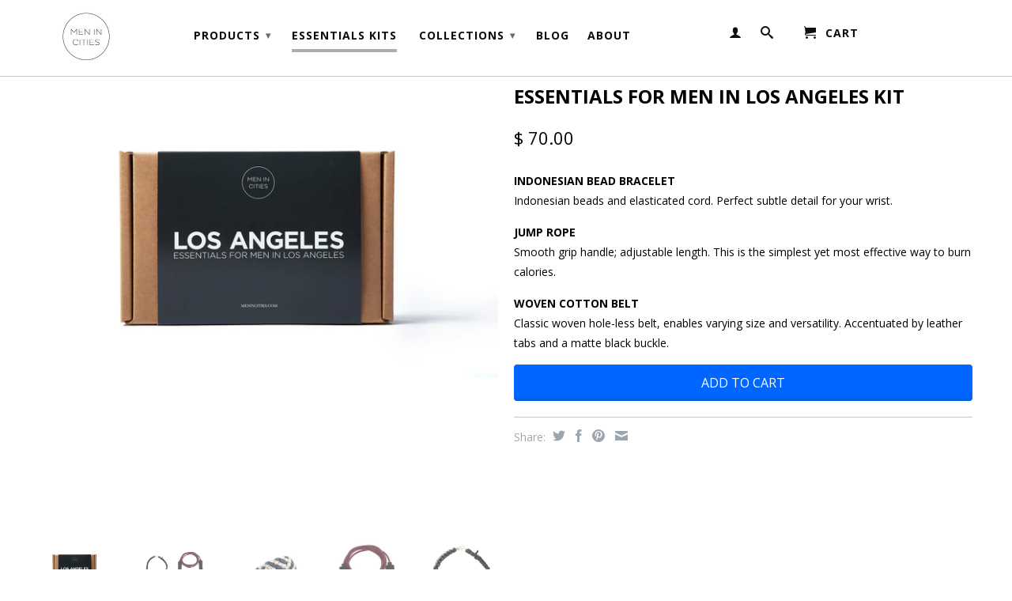

--- FILE ---
content_type: text/html; charset=utf-8
request_url: https://www.menincities.com/collections/essentials-kits/products/los-angeles-box-today-show
body_size: 16333
content:
<!DOCTYPE html>
<script>
  (function(i,s,o,g,r,a,m){i['GoogleAnalyticsObject']=r;i[r]=i[r]||function(){
  (i[r].q=i[r].q||[]).push(arguments)},i[r].l=1*new Date();a=s.createElement(o),
  m=s.getElementsByTagName(o)[0];a.async=1;a.src=g;m.parentNode.insertBefore(a,m)
  })(window,document,'script','//www.google-analytics.com/analytics.js','ga');

  ga('create', 'UA-61082835-1', 'auto');
  ga('send', 'pageview');

</script> 
<!--[if lt IE 7 ]><html class="ie ie6" lang="en"> <![endif]-->
<!--[if IE 7 ]><html class="ie ie7" lang="en"> <![endif]-->
<!--[if IE 8 ]><html class="ie ie8" lang="en"> <![endif]-->
<!--[if (gte IE 9)|!(IE)]><!--><html lang="en"> <!--<![endif]-->



  <head>
    <!-- Facebook Conversion Code for Shopify Sales -->
<script>(function() {
var _fbq = window._fbq || (window._fbq = []);
if (!_fbq.loaded) {
var fbds = document.createElement('script');
fbds.async = true;
fbds.src = '//connect.facebook.net/en_US/fbds.js';
var s = document.getElementsByTagName('script')[0];
s.parentNode.insertBefore(fbds, s);
_fbq.loaded = true;
}
})();
window._fbq = window._fbq || [];
window._fbq.push(['track', '6011559486899', {'value':'0.00','currency':'USD'}]);
</script>
<noscript><img height="1" width="1" alt="" style="display:none" src="https://www.facebook.com/tr?ev=6011559486899&amp;cd[value]=0.00&amp;cd[currency]=USD&amp;noscript=1" /></noscript>
    
    <script>(function() {
  var _fbq = window._fbq || (window._fbq = []);
  if (!_fbq.loaded) {
    var fbds = document.createElement('script');
    fbds.async = true;
    fbds.src = '//connect.facebook.net/en_US/fbds.js';
    var s = document.getElementsByTagName('script')[0];
    s.parentNode.insertBefore(fbds, s);
    _fbq.loaded = true;
  }
  _fbq.push(['addPixelId', '1412106779073329']);
})();
window._fbq = window._fbq || [];
window._fbq.push(['track', 'PixelInitialized', {}]);
</script>
<noscript><img height="1" width="1" alt="" style="display:none" src="https://www.facebook.com/tr?id=1412106779073329&amp;ev=NoScript" /></noscript>
    
     <!-- CRITEO -->
    <script type="text/javascript" src="//static.criteo.net/js/ld/ld.js" async="true"></script>
    <script type="text/javascript">
      var site_type = /Mobile|iP(hone|od|ad)|Android|BlackBerry|IEMobile/.test(navigator.userAgent) ? "m" : "d";
      window.criteo_q = window.criteo_q || [];
      window.criteo_q.push(
        { event: "setAccount", account: 19499},
        { event: "setSiteType", type: site_type});
    </script>
    
        <script type="text/javascript">
          window.criteo_q.push(
            { event: "viewItem", product: "los-angeles-box-today-show" }
          );
        </script>
      
 <!-- CRITEO END -->
    
    <meta charset="utf-8">
    <meta http-equiv="cleartype" content="on">
    <meta name="robots" content="index,follow">
      
    <title>
      
        ESSENTIALS FOR MEN IN LOS ANGELES KIT
        
        
        | Men In Cities
      
    </title>
        
    
      <meta name="description" content="INDONESIAN BEAD BRACELETIndonesian beads and elasticated cord. Perfect subtle detail for your wrist. JUMP ROPESmooth grip handle; adjustable length. This is the simplest yet most effective way to burn calories. WOVEN COTTON BELTClassic woven hole-less belt, enables varying size and versatility. Accentuated by leather t" />
    

    

<meta name="author" content="Men In Cities">
<meta property="og:url" content="https://www.menincities.com/products/los-angeles-box-today-show">
<meta property="og:site_name" content="Men In Cities">


  <meta property="og:type" content="product">
  <meta property="og:title" content="ESSENTIALS FOR MEN IN LOS ANGELES KIT">
  
  <meta property="og:image" content="http://www.menincities.com/cdn/shop/products/LA-Box_c06d48fc-114b-4a89-bab8-4ebd1ee6dc0f_grande.jpg?v=1571268396">
  <meta property="og:image:secure_url" content="https://www.menincities.com/cdn/shop/products/LA-Box_c06d48fc-114b-4a89-bab8-4ebd1ee6dc0f_grande.jpg?v=1571268396">
  
  <meta property="og:image" content="http://www.menincities.com/cdn/shop/products/LA-KIT-today-show_grande.jpg?v=1571268396">
  <meta property="og:image:secure_url" content="https://www.menincities.com/cdn/shop/products/LA-KIT-today-show_grande.jpg?v=1571268396">
  
  <meta property="og:image" content="http://www.menincities.com/cdn/shop/products/beige-blue-two-tone-belt_173c7dde-3577-4b99-8981-c69779ccb7fb_grande.jpg?v=1571268396">
  <meta property="og:image:secure_url" content="https://www.menincities.com/cdn/shop/products/beige-blue-two-tone-belt_173c7dde-3577-4b99-8981-c69779ccb7fb_grande.jpg?v=1571268396">
  
  <meta property="og:price:amount" content="70.00">
  <meta property="og:price:currency" content="USD">


  <meta property="og:description" content="INDONESIAN BEAD BRACELETIndonesian beads and elasticated cord. Perfect subtle detail for your wrist. JUMP ROPESmooth grip handle; adjustable length. This is the simplest yet most effective way to burn calories. WOVEN COTTON BELTClassic woven hole-less belt, enables varying size and versatility. Accentuated by leather t">





  <meta name="twitter:site" content="@shopify">


  <meta name="twitter:card" content="product">
  <meta name="twitter:title" content="ESSENTIALS FOR MEN IN LOS ANGELES KIT">
  <meta name="twitter:description" content="INDONESIAN BEAD BRACELETIndonesian beads and elasticated cord. Perfect subtle detail for your wrist.
JUMP ROPESmooth grip handle; adjustable length. This is the simplest yet most effective way to burn calories.
WOVEN COTTON BELTClassic woven hole-less belt, enables varying size and versatility. Accentuated by leather tabs and a matte black buckle.">
  <meta name="twitter:image" content="https://www.menincities.com/cdn/shop/products/LA-Box_c06d48fc-114b-4a89-bab8-4ebd1ee6dc0f_medium.jpg?v=1571268396">
  <meta name="twitter:image:width" content="240">
  <meta name="twitter:image:height" content="240">
  <meta name="twitter:label1" content="Price">
  <meta name="twitter:data1" content="$ 70.00 USD">
  
  <meta name="twitter:label2" content="Brand">
  <meta name="twitter:data2" content="menincities1">
  


    
      <link rel="prev" href="/collections/essentials-kits/products/essentials-for-men-in-cold-weather-kit">
    

    
      <link rel="prev" href="/collections/essentials-kits/products/new-york-box">
    

    <!-- Mobile Specific Metas -->
    <meta name="HandheldFriendly" content="True">
    <meta name="MobileOptimized" content="320">
    <meta name="viewport" content="width=device-width, initial-scale=1, maximum-scale=1"> 

    <!-- Stylesheets -->
    <link href="//www.menincities.com/cdn/shop/t/15/assets/styles.css?v=84808099585621787131687145049" rel="stylesheet" type="text/css" media="all" />
    <!--[if lte IE 9]>
      <link href="//www.menincities.com/cdn/shop/t/15/assets/ie.css?v=16370617434440559491403635559" rel="stylesheet" type="text/css" media="all" />
    <![endif]-->
    <!--[if lte IE 7]>
      //www.menincities.com/cdn/shop/t/15/assets/lte-ie7.js?v=163036231798125265921403635559
    <![endif]-->

    <!-- Icons -->
    <link rel="shortcut icon" type="image/x-icon" href="//www.menincities.com/cdn/shop/t/15/assets/favicon.png?v=50037295642521796951403635557">
    <link rel="canonical" href="https://www.menincities.com/products/los-angeles-box-today-show" />

    <!-- Custom Fonts -->
    <link href='//fonts.googleapis.com/css?family=.|Open+Sans:light,normal,bold|Open+Sans:light,normal,bold|Open+Sans:light,normal,bold|Open+Sans:light,normal,bold' rel='stylesheet' type='text/css'>
    
    

    <!-- jQuery and jQuery fallback -->
    <script src="//ajax.googleapis.com/ajax/libs/jquery/1.11.0/jquery.min.js"></script>
    <script>window.jQuery || document.write("<script src='//www.menincities.com/cdn/shop/t/15/assets/jquery.min.js?v=74721525869110791951403635558'>\x3C/script>")</script>
    <script src="//www.menincities.com/cdn/shop/t/15/assets/app.js?v=37434128563445869181427233724" type="text/javascript"></script>
    
    <script src="//www.menincities.com/cdn/shopifycloud/storefront/assets/themes_support/option_selection-b017cd28.js" type="text/javascript"></script>        
    <script>window.performance && window.performance.mark && window.performance.mark('shopify.content_for_header.start');</script><meta id="shopify-digital-wallet" name="shopify-digital-wallet" content="/3370097/digital_wallets/dialog">
<meta name="shopify-checkout-api-token" content="04b2fbcdae52a0276135559cfba65fe9">
<link rel="alternate" type="application/json+oembed" href="https://www.menincities.com/products/los-angeles-box-today-show.oembed">
<script async="async" src="/checkouts/internal/preloads.js?locale=en-US"></script>
<link rel="preconnect" href="https://shop.app" crossorigin="anonymous">
<script async="async" src="https://shop.app/checkouts/internal/preloads.js?locale=en-US&shop_id=3370097" crossorigin="anonymous"></script>
<script id="apple-pay-shop-capabilities" type="application/json">{"shopId":3370097,"countryCode":"US","currencyCode":"USD","merchantCapabilities":["supports3DS"],"merchantId":"gid:\/\/shopify\/Shop\/3370097","merchantName":"Men In Cities","requiredBillingContactFields":["postalAddress","email"],"requiredShippingContactFields":["postalAddress","email"],"shippingType":"shipping","supportedNetworks":["visa","masterCard","amex","discover","elo","jcb"],"total":{"type":"pending","label":"Men In Cities","amount":"1.00"},"shopifyPaymentsEnabled":true,"supportsSubscriptions":true}</script>
<script id="shopify-features" type="application/json">{"accessToken":"04b2fbcdae52a0276135559cfba65fe9","betas":["rich-media-storefront-analytics"],"domain":"www.menincities.com","predictiveSearch":true,"shopId":3370097,"locale":"en"}</script>
<script>var Shopify = Shopify || {};
Shopify.shop = "menincities1.myshopify.com";
Shopify.locale = "en";
Shopify.currency = {"active":"USD","rate":"1.0"};
Shopify.country = "US";
Shopify.theme = {"name":"Retina {Desktop}","id":8269893,"schema_name":null,"schema_version":null,"theme_store_id":null,"role":"main"};
Shopify.theme.handle = "null";
Shopify.theme.style = {"id":null,"handle":null};
Shopify.cdnHost = "www.menincities.com/cdn";
Shopify.routes = Shopify.routes || {};
Shopify.routes.root = "/";</script>
<script type="module">!function(o){(o.Shopify=o.Shopify||{}).modules=!0}(window);</script>
<script>!function(o){function n(){var o=[];function n(){o.push(Array.prototype.slice.apply(arguments))}return n.q=o,n}var t=o.Shopify=o.Shopify||{};t.loadFeatures=n(),t.autoloadFeatures=n()}(window);</script>
<script>
  window.ShopifyPay = window.ShopifyPay || {};
  window.ShopifyPay.apiHost = "shop.app\/pay";
  window.ShopifyPay.redirectState = null;
</script>
<script id="shop-js-analytics" type="application/json">{"pageType":"product"}</script>
<script defer="defer" async type="module" src="//www.menincities.com/cdn/shopifycloud/shop-js/modules/v2/client.init-shop-cart-sync_C5BV16lS.en.esm.js"></script>
<script defer="defer" async type="module" src="//www.menincities.com/cdn/shopifycloud/shop-js/modules/v2/chunk.common_CygWptCX.esm.js"></script>
<script type="module">
  await import("//www.menincities.com/cdn/shopifycloud/shop-js/modules/v2/client.init-shop-cart-sync_C5BV16lS.en.esm.js");
await import("//www.menincities.com/cdn/shopifycloud/shop-js/modules/v2/chunk.common_CygWptCX.esm.js");

  window.Shopify.SignInWithShop?.initShopCartSync?.({"fedCMEnabled":true,"windoidEnabled":true});

</script>
<script>
  window.Shopify = window.Shopify || {};
  if (!window.Shopify.featureAssets) window.Shopify.featureAssets = {};
  window.Shopify.featureAssets['shop-js'] = {"shop-cart-sync":["modules/v2/client.shop-cart-sync_ZFArdW7E.en.esm.js","modules/v2/chunk.common_CygWptCX.esm.js"],"init-fed-cm":["modules/v2/client.init-fed-cm_CmiC4vf6.en.esm.js","modules/v2/chunk.common_CygWptCX.esm.js"],"shop-cash-offers":["modules/v2/client.shop-cash-offers_DOA2yAJr.en.esm.js","modules/v2/chunk.common_CygWptCX.esm.js","modules/v2/chunk.modal_D71HUcav.esm.js"],"shop-button":["modules/v2/client.shop-button_tlx5R9nI.en.esm.js","modules/v2/chunk.common_CygWptCX.esm.js"],"shop-toast-manager":["modules/v2/client.shop-toast-manager_ClPi3nE9.en.esm.js","modules/v2/chunk.common_CygWptCX.esm.js"],"init-shop-cart-sync":["modules/v2/client.init-shop-cart-sync_C5BV16lS.en.esm.js","modules/v2/chunk.common_CygWptCX.esm.js"],"avatar":["modules/v2/client.avatar_BTnouDA3.en.esm.js"],"init-windoid":["modules/v2/client.init-windoid_sURxWdc1.en.esm.js","modules/v2/chunk.common_CygWptCX.esm.js"],"init-shop-email-lookup-coordinator":["modules/v2/client.init-shop-email-lookup-coordinator_B8hsDcYM.en.esm.js","modules/v2/chunk.common_CygWptCX.esm.js"],"pay-button":["modules/v2/client.pay-button_FdsNuTd3.en.esm.js","modules/v2/chunk.common_CygWptCX.esm.js"],"shop-login-button":["modules/v2/client.shop-login-button_C5VAVYt1.en.esm.js","modules/v2/chunk.common_CygWptCX.esm.js","modules/v2/chunk.modal_D71HUcav.esm.js"],"init-customer-accounts-sign-up":["modules/v2/client.init-customer-accounts-sign-up_CPSyQ0Tj.en.esm.js","modules/v2/client.shop-login-button_C5VAVYt1.en.esm.js","modules/v2/chunk.common_CygWptCX.esm.js","modules/v2/chunk.modal_D71HUcav.esm.js"],"init-shop-for-new-customer-accounts":["modules/v2/client.init-shop-for-new-customer-accounts_ChsxoAhi.en.esm.js","modules/v2/client.shop-login-button_C5VAVYt1.en.esm.js","modules/v2/chunk.common_CygWptCX.esm.js","modules/v2/chunk.modal_D71HUcav.esm.js"],"init-customer-accounts":["modules/v2/client.init-customer-accounts_DxDtT_ad.en.esm.js","modules/v2/client.shop-login-button_C5VAVYt1.en.esm.js","modules/v2/chunk.common_CygWptCX.esm.js","modules/v2/chunk.modal_D71HUcav.esm.js"],"shop-follow-button":["modules/v2/client.shop-follow-button_Cva4Ekp9.en.esm.js","modules/v2/chunk.common_CygWptCX.esm.js","modules/v2/chunk.modal_D71HUcav.esm.js"],"checkout-modal":["modules/v2/client.checkout-modal_BPM8l0SH.en.esm.js","modules/v2/chunk.common_CygWptCX.esm.js","modules/v2/chunk.modal_D71HUcav.esm.js"],"lead-capture":["modules/v2/client.lead-capture_Bi8yE_yS.en.esm.js","modules/v2/chunk.common_CygWptCX.esm.js","modules/v2/chunk.modal_D71HUcav.esm.js"],"shop-login":["modules/v2/client.shop-login_D6lNrXab.en.esm.js","modules/v2/chunk.common_CygWptCX.esm.js","modules/v2/chunk.modal_D71HUcav.esm.js"],"payment-terms":["modules/v2/client.payment-terms_CZxnsJam.en.esm.js","modules/v2/chunk.common_CygWptCX.esm.js","modules/v2/chunk.modal_D71HUcav.esm.js"]};
</script>
<script>(function() {
  var isLoaded = false;
  function asyncLoad() {
    if (isLoaded) return;
    isLoaded = true;
    var urls = ["https:\/\/s3.amazonaws.com\/product_tag\/1241_1540478128.js?shop=menincities1.myshopify.com"];
    for (var i = 0; i < urls.length; i++) {
      var s = document.createElement('script');
      s.type = 'text/javascript';
      s.async = true;
      s.src = urls[i];
      var x = document.getElementsByTagName('script')[0];
      x.parentNode.insertBefore(s, x);
    }
  };
  if(window.attachEvent) {
    window.attachEvent('onload', asyncLoad);
  } else {
    window.addEventListener('load', asyncLoad, false);
  }
})();</script>
<script id="__st">var __st={"a":3370097,"offset":-18000,"reqid":"102ceece-d9dd-4ba9-aa84-b42810ef5a3d-1768853931","pageurl":"www.menincities.com\/collections\/essentials-kits\/products\/los-angeles-box-today-show","u":"67bc65141f8d","p":"product","rtyp":"product","rid":386818564};</script>
<script>window.ShopifyPaypalV4VisibilityTracking = true;</script>
<script id="captcha-bootstrap">!function(){'use strict';const t='contact',e='account',n='new_comment',o=[[t,t],['blogs',n],['comments',n],[t,'customer']],c=[[e,'customer_login'],[e,'guest_login'],[e,'recover_customer_password'],[e,'create_customer']],r=t=>t.map((([t,e])=>`form[action*='/${t}']:not([data-nocaptcha='true']) input[name='form_type'][value='${e}']`)).join(','),a=t=>()=>t?[...document.querySelectorAll(t)].map((t=>t.form)):[];function s(){const t=[...o],e=r(t);return a(e)}const i='password',u='form_key',d=['recaptcha-v3-token','g-recaptcha-response','h-captcha-response',i],f=()=>{try{return window.sessionStorage}catch{return}},m='__shopify_v',_=t=>t.elements[u];function p(t,e,n=!1){try{const o=window.sessionStorage,c=JSON.parse(o.getItem(e)),{data:r}=function(t){const{data:e,action:n}=t;return t[m]||n?{data:e,action:n}:{data:t,action:n}}(c);for(const[e,n]of Object.entries(r))t.elements[e]&&(t.elements[e].value=n);n&&o.removeItem(e)}catch(o){console.error('form repopulation failed',{error:o})}}const l='form_type',E='cptcha';function T(t){t.dataset[E]=!0}const w=window,h=w.document,L='Shopify',v='ce_forms',y='captcha';let A=!1;((t,e)=>{const n=(g='f06e6c50-85a8-45c8-87d0-21a2b65856fe',I='https://cdn.shopify.com/shopifycloud/storefront-forms-hcaptcha/ce_storefront_forms_captcha_hcaptcha.v1.5.2.iife.js',D={infoText:'Protected by hCaptcha',privacyText:'Privacy',termsText:'Terms'},(t,e,n)=>{const o=w[L][v],c=o.bindForm;if(c)return c(t,g,e,D).then(n);var r;o.q.push([[t,g,e,D],n]),r=I,A||(h.body.append(Object.assign(h.createElement('script'),{id:'captcha-provider',async:!0,src:r})),A=!0)});var g,I,D;w[L]=w[L]||{},w[L][v]=w[L][v]||{},w[L][v].q=[],w[L][y]=w[L][y]||{},w[L][y].protect=function(t,e){n(t,void 0,e),T(t)},Object.freeze(w[L][y]),function(t,e,n,w,h,L){const[v,y,A,g]=function(t,e,n){const i=e?o:[],u=t?c:[],d=[...i,...u],f=r(d),m=r(i),_=r(d.filter((([t,e])=>n.includes(e))));return[a(f),a(m),a(_),s()]}(w,h,L),I=t=>{const e=t.target;return e instanceof HTMLFormElement?e:e&&e.form},D=t=>v().includes(t);t.addEventListener('submit',(t=>{const e=I(t);if(!e)return;const n=D(e)&&!e.dataset.hcaptchaBound&&!e.dataset.recaptchaBound,o=_(e),c=g().includes(e)&&(!o||!o.value);(n||c)&&t.preventDefault(),c&&!n&&(function(t){try{if(!f())return;!function(t){const e=f();if(!e)return;const n=_(t);if(!n)return;const o=n.value;o&&e.removeItem(o)}(t);const e=Array.from(Array(32),(()=>Math.random().toString(36)[2])).join('');!function(t,e){_(t)||t.append(Object.assign(document.createElement('input'),{type:'hidden',name:u})),t.elements[u].value=e}(t,e),function(t,e){const n=f();if(!n)return;const o=[...t.querySelectorAll(`input[type='${i}']`)].map((({name:t})=>t)),c=[...d,...o],r={};for(const[a,s]of new FormData(t).entries())c.includes(a)||(r[a]=s);n.setItem(e,JSON.stringify({[m]:1,action:t.action,data:r}))}(t,e)}catch(e){console.error('failed to persist form',e)}}(e),e.submit())}));const S=(t,e)=>{t&&!t.dataset[E]&&(n(t,e.some((e=>e===t))),T(t))};for(const o of['focusin','change'])t.addEventListener(o,(t=>{const e=I(t);D(e)&&S(e,y())}));const B=e.get('form_key'),M=e.get(l),P=B&&M;t.addEventListener('DOMContentLoaded',(()=>{const t=y();if(P)for(const e of t)e.elements[l].value===M&&p(e,B);[...new Set([...A(),...v().filter((t=>'true'===t.dataset.shopifyCaptcha))])].forEach((e=>S(e,t)))}))}(h,new URLSearchParams(w.location.search),n,t,e,['guest_login'])})(!0,!0)}();</script>
<script integrity="sha256-4kQ18oKyAcykRKYeNunJcIwy7WH5gtpwJnB7kiuLZ1E=" data-source-attribution="shopify.loadfeatures" defer="defer" src="//www.menincities.com/cdn/shopifycloud/storefront/assets/storefront/load_feature-a0a9edcb.js" crossorigin="anonymous"></script>
<script crossorigin="anonymous" defer="defer" src="//www.menincities.com/cdn/shopifycloud/storefront/assets/shopify_pay/storefront-65b4c6d7.js?v=20250812"></script>
<script data-source-attribution="shopify.dynamic_checkout.dynamic.init">var Shopify=Shopify||{};Shopify.PaymentButton=Shopify.PaymentButton||{isStorefrontPortableWallets:!0,init:function(){window.Shopify.PaymentButton.init=function(){};var t=document.createElement("script");t.src="https://www.menincities.com/cdn/shopifycloud/portable-wallets/latest/portable-wallets.en.js",t.type="module",document.head.appendChild(t)}};
</script>
<script data-source-attribution="shopify.dynamic_checkout.buyer_consent">
  function portableWalletsHideBuyerConsent(e){var t=document.getElementById("shopify-buyer-consent"),n=document.getElementById("shopify-subscription-policy-button");t&&n&&(t.classList.add("hidden"),t.setAttribute("aria-hidden","true"),n.removeEventListener("click",e))}function portableWalletsShowBuyerConsent(e){var t=document.getElementById("shopify-buyer-consent"),n=document.getElementById("shopify-subscription-policy-button");t&&n&&(t.classList.remove("hidden"),t.removeAttribute("aria-hidden"),n.addEventListener("click",e))}window.Shopify?.PaymentButton&&(window.Shopify.PaymentButton.hideBuyerConsent=portableWalletsHideBuyerConsent,window.Shopify.PaymentButton.showBuyerConsent=portableWalletsShowBuyerConsent);
</script>
<script data-source-attribution="shopify.dynamic_checkout.cart.bootstrap">document.addEventListener("DOMContentLoaded",(function(){function t(){return document.querySelector("shopify-accelerated-checkout-cart, shopify-accelerated-checkout")}if(t())Shopify.PaymentButton.init();else{new MutationObserver((function(e,n){t()&&(Shopify.PaymentButton.init(),n.disconnect())})).observe(document.body,{childList:!0,subtree:!0})}}));
</script>
<link id="shopify-accelerated-checkout-styles" rel="stylesheet" media="screen" href="https://www.menincities.com/cdn/shopifycloud/portable-wallets/latest/accelerated-checkout-backwards-compat.css" crossorigin="anonymous">
<style id="shopify-accelerated-checkout-cart">
        #shopify-buyer-consent {
  margin-top: 1em;
  display: inline-block;
  width: 100%;
}

#shopify-buyer-consent.hidden {
  display: none;
}

#shopify-subscription-policy-button {
  background: none;
  border: none;
  padding: 0;
  text-decoration: underline;
  font-size: inherit;
  cursor: pointer;
}

#shopify-subscription-policy-button::before {
  box-shadow: none;
}

      </style>

<script>window.performance && window.performance.mark && window.performance.mark('shopify.content_for_header.end');</script>
  <link href="https://monorail-edge.shopifysvc.com" rel="dns-prefetch">
<script>(function(){if ("sendBeacon" in navigator && "performance" in window) {try {var session_token_from_headers = performance.getEntriesByType('navigation')[0].serverTiming.find(x => x.name == '_s').description;} catch {var session_token_from_headers = undefined;}var session_cookie_matches = document.cookie.match(/_shopify_s=([^;]*)/);var session_token_from_cookie = session_cookie_matches && session_cookie_matches.length === 2 ? session_cookie_matches[1] : "";var session_token = session_token_from_headers || session_token_from_cookie || "";function handle_abandonment_event(e) {var entries = performance.getEntries().filter(function(entry) {return /monorail-edge.shopifysvc.com/.test(entry.name);});if (!window.abandonment_tracked && entries.length === 0) {window.abandonment_tracked = true;var currentMs = Date.now();var navigation_start = performance.timing.navigationStart;var payload = {shop_id: 3370097,url: window.location.href,navigation_start,duration: currentMs - navigation_start,session_token,page_type: "product"};window.navigator.sendBeacon("https://monorail-edge.shopifysvc.com/v1/produce", JSON.stringify({schema_id: "online_store_buyer_site_abandonment/1.1",payload: payload,metadata: {event_created_at_ms: currentMs,event_sent_at_ms: currentMs}}));}}window.addEventListener('pagehide', handle_abandonment_event);}}());</script>
<script id="web-pixels-manager-setup">(function e(e,d,r,n,o){if(void 0===o&&(o={}),!Boolean(null===(a=null===(i=window.Shopify)||void 0===i?void 0:i.analytics)||void 0===a?void 0:a.replayQueue)){var i,a;window.Shopify=window.Shopify||{};var t=window.Shopify;t.analytics=t.analytics||{};var s=t.analytics;s.replayQueue=[],s.publish=function(e,d,r){return s.replayQueue.push([e,d,r]),!0};try{self.performance.mark("wpm:start")}catch(e){}var l=function(){var e={modern:/Edge?\/(1{2}[4-9]|1[2-9]\d|[2-9]\d{2}|\d{4,})\.\d+(\.\d+|)|Firefox\/(1{2}[4-9]|1[2-9]\d|[2-9]\d{2}|\d{4,})\.\d+(\.\d+|)|Chrom(ium|e)\/(9{2}|\d{3,})\.\d+(\.\d+|)|(Maci|X1{2}).+ Version\/(15\.\d+|(1[6-9]|[2-9]\d|\d{3,})\.\d+)([,.]\d+|)( \(\w+\)|)( Mobile\/\w+|) Safari\/|Chrome.+OPR\/(9{2}|\d{3,})\.\d+\.\d+|(CPU[ +]OS|iPhone[ +]OS|CPU[ +]iPhone|CPU IPhone OS|CPU iPad OS)[ +]+(15[._]\d+|(1[6-9]|[2-9]\d|\d{3,})[._]\d+)([._]\d+|)|Android:?[ /-](13[3-9]|1[4-9]\d|[2-9]\d{2}|\d{4,})(\.\d+|)(\.\d+|)|Android.+Firefox\/(13[5-9]|1[4-9]\d|[2-9]\d{2}|\d{4,})\.\d+(\.\d+|)|Android.+Chrom(ium|e)\/(13[3-9]|1[4-9]\d|[2-9]\d{2}|\d{4,})\.\d+(\.\d+|)|SamsungBrowser\/([2-9]\d|\d{3,})\.\d+/,legacy:/Edge?\/(1[6-9]|[2-9]\d|\d{3,})\.\d+(\.\d+|)|Firefox\/(5[4-9]|[6-9]\d|\d{3,})\.\d+(\.\d+|)|Chrom(ium|e)\/(5[1-9]|[6-9]\d|\d{3,})\.\d+(\.\d+|)([\d.]+$|.*Safari\/(?![\d.]+ Edge\/[\d.]+$))|(Maci|X1{2}).+ Version\/(10\.\d+|(1[1-9]|[2-9]\d|\d{3,})\.\d+)([,.]\d+|)( \(\w+\)|)( Mobile\/\w+|) Safari\/|Chrome.+OPR\/(3[89]|[4-9]\d|\d{3,})\.\d+\.\d+|(CPU[ +]OS|iPhone[ +]OS|CPU[ +]iPhone|CPU IPhone OS|CPU iPad OS)[ +]+(10[._]\d+|(1[1-9]|[2-9]\d|\d{3,})[._]\d+)([._]\d+|)|Android:?[ /-](13[3-9]|1[4-9]\d|[2-9]\d{2}|\d{4,})(\.\d+|)(\.\d+|)|Mobile Safari.+OPR\/([89]\d|\d{3,})\.\d+\.\d+|Android.+Firefox\/(13[5-9]|1[4-9]\d|[2-9]\d{2}|\d{4,})\.\d+(\.\d+|)|Android.+Chrom(ium|e)\/(13[3-9]|1[4-9]\d|[2-9]\d{2}|\d{4,})\.\d+(\.\d+|)|Android.+(UC? ?Browser|UCWEB|U3)[ /]?(15\.([5-9]|\d{2,})|(1[6-9]|[2-9]\d|\d{3,})\.\d+)\.\d+|SamsungBrowser\/(5\.\d+|([6-9]|\d{2,})\.\d+)|Android.+MQ{2}Browser\/(14(\.(9|\d{2,})|)|(1[5-9]|[2-9]\d|\d{3,})(\.\d+|))(\.\d+|)|K[Aa][Ii]OS\/(3\.\d+|([4-9]|\d{2,})\.\d+)(\.\d+|)/},d=e.modern,r=e.legacy,n=navigator.userAgent;return n.match(d)?"modern":n.match(r)?"legacy":"unknown"}(),u="modern"===l?"modern":"legacy",c=(null!=n?n:{modern:"",legacy:""})[u],f=function(e){return[e.baseUrl,"/wpm","/b",e.hashVersion,"modern"===e.buildTarget?"m":"l",".js"].join("")}({baseUrl:d,hashVersion:r,buildTarget:u}),m=function(e){var d=e.version,r=e.bundleTarget,n=e.surface,o=e.pageUrl,i=e.monorailEndpoint;return{emit:function(e){var a=e.status,t=e.errorMsg,s=(new Date).getTime(),l=JSON.stringify({metadata:{event_sent_at_ms:s},events:[{schema_id:"web_pixels_manager_load/3.1",payload:{version:d,bundle_target:r,page_url:o,status:a,surface:n,error_msg:t},metadata:{event_created_at_ms:s}}]});if(!i)return console&&console.warn&&console.warn("[Web Pixels Manager] No Monorail endpoint provided, skipping logging."),!1;try{return self.navigator.sendBeacon.bind(self.navigator)(i,l)}catch(e){}var u=new XMLHttpRequest;try{return u.open("POST",i,!0),u.setRequestHeader("Content-Type","text/plain"),u.send(l),!0}catch(e){return console&&console.warn&&console.warn("[Web Pixels Manager] Got an unhandled error while logging to Monorail."),!1}}}}({version:r,bundleTarget:l,surface:e.surface,pageUrl:self.location.href,monorailEndpoint:e.monorailEndpoint});try{o.browserTarget=l,function(e){var d=e.src,r=e.async,n=void 0===r||r,o=e.onload,i=e.onerror,a=e.sri,t=e.scriptDataAttributes,s=void 0===t?{}:t,l=document.createElement("script"),u=document.querySelector("head"),c=document.querySelector("body");if(l.async=n,l.src=d,a&&(l.integrity=a,l.crossOrigin="anonymous"),s)for(var f in s)if(Object.prototype.hasOwnProperty.call(s,f))try{l.dataset[f]=s[f]}catch(e){}if(o&&l.addEventListener("load",o),i&&l.addEventListener("error",i),u)u.appendChild(l);else{if(!c)throw new Error("Did not find a head or body element to append the script");c.appendChild(l)}}({src:f,async:!0,onload:function(){if(!function(){var e,d;return Boolean(null===(d=null===(e=window.Shopify)||void 0===e?void 0:e.analytics)||void 0===d?void 0:d.initialized)}()){var d=window.webPixelsManager.init(e)||void 0;if(d){var r=window.Shopify.analytics;r.replayQueue.forEach((function(e){var r=e[0],n=e[1],o=e[2];d.publishCustomEvent(r,n,o)})),r.replayQueue=[],r.publish=d.publishCustomEvent,r.visitor=d.visitor,r.initialized=!0}}},onerror:function(){return m.emit({status:"failed",errorMsg:"".concat(f," has failed to load")})},sri:function(e){var d=/^sha384-[A-Za-z0-9+/=]+$/;return"string"==typeof e&&d.test(e)}(c)?c:"",scriptDataAttributes:o}),m.emit({status:"loading"})}catch(e){m.emit({status:"failed",errorMsg:(null==e?void 0:e.message)||"Unknown error"})}}})({shopId: 3370097,storefrontBaseUrl: "https://www.menincities.com",extensionsBaseUrl: "https://extensions.shopifycdn.com/cdn/shopifycloud/web-pixels-manager",monorailEndpoint: "https://monorail-edge.shopifysvc.com/unstable/produce_batch",surface: "storefront-renderer",enabledBetaFlags: ["2dca8a86"],webPixelsConfigList: [{"id":"84082758","eventPayloadVersion":"v1","runtimeContext":"LAX","scriptVersion":"1","type":"CUSTOM","privacyPurposes":["ANALYTICS"],"name":"Google Analytics tag (migrated)"},{"id":"shopify-app-pixel","configuration":"{}","eventPayloadVersion":"v1","runtimeContext":"STRICT","scriptVersion":"0450","apiClientId":"shopify-pixel","type":"APP","privacyPurposes":["ANALYTICS","MARKETING"]},{"id":"shopify-custom-pixel","eventPayloadVersion":"v1","runtimeContext":"LAX","scriptVersion":"0450","apiClientId":"shopify-pixel","type":"CUSTOM","privacyPurposes":["ANALYTICS","MARKETING"]}],isMerchantRequest: false,initData: {"shop":{"name":"Men In Cities","paymentSettings":{"currencyCode":"USD"},"myshopifyDomain":"menincities1.myshopify.com","countryCode":"US","storefrontUrl":"https:\/\/www.menincities.com"},"customer":null,"cart":null,"checkout":null,"productVariants":[{"price":{"amount":70.0,"currencyCode":"USD"},"product":{"title":"ESSENTIALS FOR MEN IN LOS ANGELES KIT","vendor":"menincities1","id":"386818564","untranslatedTitle":"ESSENTIALS FOR MEN IN LOS ANGELES KIT","url":"\/products\/los-angeles-box-today-show","type":"Box"},"id":"1030875068","image":{"src":"\/\/www.menincities.com\/cdn\/shop\/products\/LA-Box_c06d48fc-114b-4a89-bab8-4ebd1ee6dc0f.jpg?v=1571268396"},"sku":"","title":"Default Title","untranslatedTitle":"Default Title"}],"purchasingCompany":null},},"https://www.menincities.com/cdn","fcfee988w5aeb613cpc8e4bc33m6693e112",{"modern":"","legacy":""},{"shopId":"3370097","storefrontBaseUrl":"https:\/\/www.menincities.com","extensionBaseUrl":"https:\/\/extensions.shopifycdn.com\/cdn\/shopifycloud\/web-pixels-manager","surface":"storefront-renderer","enabledBetaFlags":"[\"2dca8a86\"]","isMerchantRequest":"false","hashVersion":"fcfee988w5aeb613cpc8e4bc33m6693e112","publish":"custom","events":"[[\"page_viewed\",{}],[\"product_viewed\",{\"productVariant\":{\"price\":{\"amount\":70.0,\"currencyCode\":\"USD\"},\"product\":{\"title\":\"ESSENTIALS FOR MEN IN LOS ANGELES KIT\",\"vendor\":\"menincities1\",\"id\":\"386818564\",\"untranslatedTitle\":\"ESSENTIALS FOR MEN IN LOS ANGELES KIT\",\"url\":\"\/products\/los-angeles-box-today-show\",\"type\":\"Box\"},\"id\":\"1030875068\",\"image\":{\"src\":\"\/\/www.menincities.com\/cdn\/shop\/products\/LA-Box_c06d48fc-114b-4a89-bab8-4ebd1ee6dc0f.jpg?v=1571268396\"},\"sku\":\"\",\"title\":\"Default Title\",\"untranslatedTitle\":\"Default Title\"}}]]"});</script><script>
  window.ShopifyAnalytics = window.ShopifyAnalytics || {};
  window.ShopifyAnalytics.meta = window.ShopifyAnalytics.meta || {};
  window.ShopifyAnalytics.meta.currency = 'USD';
  var meta = {"product":{"id":386818564,"gid":"gid:\/\/shopify\/Product\/386818564","vendor":"menincities1","type":"Box","handle":"los-angeles-box-today-show","variants":[{"id":1030875068,"price":7000,"name":"ESSENTIALS FOR MEN IN LOS ANGELES KIT","public_title":null,"sku":""}],"remote":false},"page":{"pageType":"product","resourceType":"product","resourceId":386818564,"requestId":"102ceece-d9dd-4ba9-aa84-b42810ef5a3d-1768853931"}};
  for (var attr in meta) {
    window.ShopifyAnalytics.meta[attr] = meta[attr];
  }
</script>
<script class="analytics">
  (function () {
    var customDocumentWrite = function(content) {
      var jquery = null;

      if (window.jQuery) {
        jquery = window.jQuery;
      } else if (window.Checkout && window.Checkout.$) {
        jquery = window.Checkout.$;
      }

      if (jquery) {
        jquery('body').append(content);
      }
    };

    var hasLoggedConversion = function(token) {
      if (token) {
        return document.cookie.indexOf('loggedConversion=' + token) !== -1;
      }
      return false;
    }

    var setCookieIfConversion = function(token) {
      if (token) {
        var twoMonthsFromNow = new Date(Date.now());
        twoMonthsFromNow.setMonth(twoMonthsFromNow.getMonth() + 2);

        document.cookie = 'loggedConversion=' + token + '; expires=' + twoMonthsFromNow;
      }
    }

    var trekkie = window.ShopifyAnalytics.lib = window.trekkie = window.trekkie || [];
    if (trekkie.integrations) {
      return;
    }
    trekkie.methods = [
      'identify',
      'page',
      'ready',
      'track',
      'trackForm',
      'trackLink'
    ];
    trekkie.factory = function(method) {
      return function() {
        var args = Array.prototype.slice.call(arguments);
        args.unshift(method);
        trekkie.push(args);
        return trekkie;
      };
    };
    for (var i = 0; i < trekkie.methods.length; i++) {
      var key = trekkie.methods[i];
      trekkie[key] = trekkie.factory(key);
    }
    trekkie.load = function(config) {
      trekkie.config = config || {};
      trekkie.config.initialDocumentCookie = document.cookie;
      var first = document.getElementsByTagName('script')[0];
      var script = document.createElement('script');
      script.type = 'text/javascript';
      script.onerror = function(e) {
        var scriptFallback = document.createElement('script');
        scriptFallback.type = 'text/javascript';
        scriptFallback.onerror = function(error) {
                var Monorail = {
      produce: function produce(monorailDomain, schemaId, payload) {
        var currentMs = new Date().getTime();
        var event = {
          schema_id: schemaId,
          payload: payload,
          metadata: {
            event_created_at_ms: currentMs,
            event_sent_at_ms: currentMs
          }
        };
        return Monorail.sendRequest("https://" + monorailDomain + "/v1/produce", JSON.stringify(event));
      },
      sendRequest: function sendRequest(endpointUrl, payload) {
        // Try the sendBeacon API
        if (window && window.navigator && typeof window.navigator.sendBeacon === 'function' && typeof window.Blob === 'function' && !Monorail.isIos12()) {
          var blobData = new window.Blob([payload], {
            type: 'text/plain'
          });

          if (window.navigator.sendBeacon(endpointUrl, blobData)) {
            return true;
          } // sendBeacon was not successful

        } // XHR beacon

        var xhr = new XMLHttpRequest();

        try {
          xhr.open('POST', endpointUrl);
          xhr.setRequestHeader('Content-Type', 'text/plain');
          xhr.send(payload);
        } catch (e) {
          console.log(e);
        }

        return false;
      },
      isIos12: function isIos12() {
        return window.navigator.userAgent.lastIndexOf('iPhone; CPU iPhone OS 12_') !== -1 || window.navigator.userAgent.lastIndexOf('iPad; CPU OS 12_') !== -1;
      }
    };
    Monorail.produce('monorail-edge.shopifysvc.com',
      'trekkie_storefront_load_errors/1.1',
      {shop_id: 3370097,
      theme_id: 8269893,
      app_name: "storefront",
      context_url: window.location.href,
      source_url: "//www.menincities.com/cdn/s/trekkie.storefront.cd680fe47e6c39ca5d5df5f0a32d569bc48c0f27.min.js"});

        };
        scriptFallback.async = true;
        scriptFallback.src = '//www.menincities.com/cdn/s/trekkie.storefront.cd680fe47e6c39ca5d5df5f0a32d569bc48c0f27.min.js';
        first.parentNode.insertBefore(scriptFallback, first);
      };
      script.async = true;
      script.src = '//www.menincities.com/cdn/s/trekkie.storefront.cd680fe47e6c39ca5d5df5f0a32d569bc48c0f27.min.js';
      first.parentNode.insertBefore(script, first);
    };
    trekkie.load(
      {"Trekkie":{"appName":"storefront","development":false,"defaultAttributes":{"shopId":3370097,"isMerchantRequest":null,"themeId":8269893,"themeCityHash":"14959954027669231534","contentLanguage":"en","currency":"USD"},"isServerSideCookieWritingEnabled":true,"monorailRegion":"shop_domain","enabledBetaFlags":["65f19447"]},"Session Attribution":{},"S2S":{"facebookCapiEnabled":false,"source":"trekkie-storefront-renderer","apiClientId":580111}}
    );

    var loaded = false;
    trekkie.ready(function() {
      if (loaded) return;
      loaded = true;

      window.ShopifyAnalytics.lib = window.trekkie;

      var originalDocumentWrite = document.write;
      document.write = customDocumentWrite;
      try { window.ShopifyAnalytics.merchantGoogleAnalytics.call(this); } catch(error) {};
      document.write = originalDocumentWrite;

      window.ShopifyAnalytics.lib.page(null,{"pageType":"product","resourceType":"product","resourceId":386818564,"requestId":"102ceece-d9dd-4ba9-aa84-b42810ef5a3d-1768853931","shopifyEmitted":true});

      var match = window.location.pathname.match(/checkouts\/(.+)\/(thank_you|post_purchase)/)
      var token = match? match[1]: undefined;
      if (!hasLoggedConversion(token)) {
        setCookieIfConversion(token);
        window.ShopifyAnalytics.lib.track("Viewed Product",{"currency":"USD","variantId":1030875068,"productId":386818564,"productGid":"gid:\/\/shopify\/Product\/386818564","name":"ESSENTIALS FOR MEN IN LOS ANGELES KIT","price":"70.00","sku":"","brand":"menincities1","variant":null,"category":"Box","nonInteraction":true,"remote":false},undefined,undefined,{"shopifyEmitted":true});
      window.ShopifyAnalytics.lib.track("monorail:\/\/trekkie_storefront_viewed_product\/1.1",{"currency":"USD","variantId":1030875068,"productId":386818564,"productGid":"gid:\/\/shopify\/Product\/386818564","name":"ESSENTIALS FOR MEN IN LOS ANGELES KIT","price":"70.00","sku":"","brand":"menincities1","variant":null,"category":"Box","nonInteraction":true,"remote":false,"referer":"https:\/\/www.menincities.com\/collections\/essentials-kits\/products\/los-angeles-box-today-show"});
      }
    });


        var eventsListenerScript = document.createElement('script');
        eventsListenerScript.async = true;
        eventsListenerScript.src = "//www.menincities.com/cdn/shopifycloud/storefront/assets/shop_events_listener-3da45d37.js";
        document.getElementsByTagName('head')[0].appendChild(eventsListenerScript);

})();</script>
  <script>
  if (!window.ga || (window.ga && typeof window.ga !== 'function')) {
    window.ga = function ga() {
      (window.ga.q = window.ga.q || []).push(arguments);
      if (window.Shopify && window.Shopify.analytics && typeof window.Shopify.analytics.publish === 'function') {
        window.Shopify.analytics.publish("ga_stub_called", {}, {sendTo: "google_osp_migration"});
      }
      console.error("Shopify's Google Analytics stub called with:", Array.from(arguments), "\nSee https://help.shopify.com/manual/promoting-marketing/pixels/pixel-migration#google for more information.");
    };
    if (window.Shopify && window.Shopify.analytics && typeof window.Shopify.analytics.publish === 'function') {
      window.Shopify.analytics.publish("ga_stub_initialized", {}, {sendTo: "google_osp_migration"});
    }
  }
</script>
<script
  defer
  src="https://www.menincities.com/cdn/shopifycloud/perf-kit/shopify-perf-kit-3.0.4.min.js"
  data-application="storefront-renderer"
  data-shop-id="3370097"
  data-render-region="gcp-us-central1"
  data-page-type="product"
  data-theme-instance-id="8269893"
  data-theme-name=""
  data-theme-version=""
  data-monorail-region="shop_domain"
  data-resource-timing-sampling-rate="10"
  data-shs="true"
  data-shs-beacon="true"
  data-shs-export-with-fetch="true"
  data-shs-logs-sample-rate="1"
  data-shs-beacon-endpoint="https://www.menincities.com/api/collect"
></script>
</head>
  <body class="product">
    <div>
      <div id="header" class="mm-fixed-top">
        <a href="#nav" class="icon-menu"> <span>Menu</span></a>
        <a href="#cart" class="icon-cart right"> <span>Cart</span></a>
      </div>
      
      <div class="hidden">
        <div id="nav">
          <ul>
            
              
                <li ><a href="/collections/all-products" title="PRODUCTS">PRODUCTS</a>
                  <ul>
                    
                      
                        <li ><a href="/collections/bags" title="Bags">Bags</a></li>
                      
                    
                      
                        <li ><a href="/collections/bracelets" title="Bracelets">Bracelets</a></li>
                      
                    
                      
                        <li ><a href="/collections/belts" title="Belts">Belts</a></li>
                      
                    
                      
                      <li ><a href="/collections/cold-weather" title="Cold Weather">Cold Weather</a> 
                        <ul>
                                                  
                            <li ><a href="/collections/hats" title="Hats">Hats</a></li>
                                                  
                            <li ><a href="/collections/gloves" title="Gloves">Gloves</a></li>
                                                  
                            <li ><a href="/collections/scarves" title="Scarves">Scarves</a></li>
                          
                        </ul>
                      </li>
                      
                    
                      
                      <li ><a href="/collections/formal-wear" title="Formal Wear">Formal Wear</a> 
                        <ul>
                                                  
                            <li ><a href="/collections/ties" title="Ties">Ties</a></li>
                                                  
                            <li ><a href="/collections/pocket-squares" title="Pocket Squares">Pocket Squares</a></li>
                                                  
                            <li ><a href="/collections/tie-clips" title="Tie Clips">Tie Clips</a></li>
                                                  
                            <li ><a href="/collections/cufflinks" title="Cufflinks">Cufflinks</a></li>
                                                  
                            <li ><a href="/collections/bowties" title="Bowties">Bowties</a></li>
                          
                        </ul>
                      </li>
                      
                    
                      
                        <li ><a href="/collections/jump-ropes-1" title="Jump Ropes">Jump Ropes</a></li>
                      
                    
                      
                        <li ><a href="/collections/pens-stationary" title="Pens & Stationery">Pens & Stationery</a></li>
                      
                    
                      
                        <li ><a href="/collections/sleeping-masks-pillows" title="Sleeping Masks">Sleeping Masks</a></li>
                      
                    
                      
                        <li ><a href="/collections/socks" title="Socks">Socks</a></li>
                      
                    
                      
                        <li ><a href="/collections/travel-pillows" title="Travel Pillows">Travel Pillows</a></li>
                      
                    
                      
                        <li ><a href="/collections/necklaces-rings" title="Necklaces & Rings">Necklaces & Rings</a></li>
                      
                    
                      
                      <li ><a href="/collections/lifestyle" title="Lifestyle">Lifestyle</a> 
                        <ul>
                          
                        </ul>
                      </li>
                      
                    
                      
                      <li ><a href="/collections/wallets" title="Wallets">Wallets</a> 
                        <ul>
                                                  
                            <li ><a href="/collections/1920-s-wallets" title="1920's Wallets">1920's Wallets</a></li>
                                                  
                            <li ><a href="/collections/slim-wallets" title="Slim Wallets">Slim Wallets</a></li>
                                                  
                            <li ><a href="/collections/passport-holder" title="Passport Holders">Passport Holders</a></li>
                                                  
                            <li ><a href="/collections/money-clips" title="Money Clips">Money Clips</a></li>
                          
                        </ul>
                      </li>
                      
                    
                  </ul>
                </li>
              
            
              
                <li class="Selected"><a href="/collections/essentials-kits" title="ESSENTIALS KITS">ESSENTIALS KITS</a></li>
              
            
              
                <li ><a href="/collections/collections" title="COLLECTIONS">COLLECTIONS</a>
                  <ul>
                    
                      
                        <li ><a href="/collections/staples-collection" title="Staples Collection">Staples Collection</a></li>
                      
                    
                      
                        <li ><a href="/collections/the-travel-collection" title="The Travel Collection">The Travel Collection</a></li>
                      
                    
                      
                        <li ><a href="/collections/the-artisan-collection" title="The Artisan Collection">The Artisan Collection</a></li>
                      
                    
                      
                        <li ><a href="/collections/global-nomad-extras-collection" title="Global Nomad Extras">Global Nomad Extras</a></li>
                      
                    
                  </ul>
                </li>
              
            
              
                <li ><a href="http://menincitiesarchive.tumblr.com/" title="BLOG">BLOG</a></li>
              
            
              
                <li ><a href="/pages/about" title="ABOUT">ABOUT</a></li>
              
            
            
              <li>
                <a href="/account" title="My Account ">My Account</a>
              </li>
              
            
          </ul>
        </div> 
          
        <div id="cart">
          <ul>
            <li class="mm-subtitle"><a class="mm-subclose continue" href="#cart">Continue Shopping</a></li>

            
              <li class="Label">Your Cart is Empty</li>
            
          </ul>
        </div>
      </div>

      <div class="header mm-fixed-top header_bar">
        <div class="container"> 
       <div class="four columns logo">
<a href="https://www.menincities.com" title="Men In Cities">

<img src="//www.menincities.com/cdn/shop/t/15/assets/logo.png?v=111348062430543109311404921787" alt="Men In Cities" data-src="//www.menincities.com/cdn/shop/t/15/assets/logo.png?v=111348062430543109311404921787"  />

</a>
</div>

<div class="eight columns nav mobile_hidden left" style="text-align: left;margin-left: -115px">
<ul class="menu">









<li><a href="/collections/all-products" title="PRODUCTS" class="sub-menu              ">PRODUCTS 

<span class="arrow">▾</span></a> 
<div class="dropdown dropdown-wide">
<ul>




<li><a href="/collections/bags" title="Bags">Bags</a></li>





<li><a href="/collections/bracelets" title="Bracelets">Bracelets</a></li>





<li><a href="/collections/belts" title="Belts">Belts</a></li>





<li><a href="/collections/cold-weather" title="Cold Weather">Cold Weather</a></li>



<li>
<a class="sub-link" href="/collections/hats" title="Hats">Hats</a>
</li>


<li>
<a class="sub-link" href="/collections/gloves" title="Gloves">Gloves</a>
</li>


<li>
<a class="sub-link" href="/collections/scarves" title="Scarves">Scarves</a>
</li>






<li><a href="/collections/formal-wear" title="Formal Wear">Formal Wear</a></li>



<li>
<a class="sub-link" href="/collections/ties" title="Ties">Ties</a>
</li>


<li>
<a class="sub-link" href="/collections/pocket-squares" title="Pocket Squares">Pocket Squares</a>
</li>


<li>
<a class="sub-link" href="/collections/tie-clips" title="Tie Clips">Tie Clips</a>
</li>


<li>
<a class="sub-link" href="/collections/cufflinks" title="Cufflinks">Cufflinks</a>
</li>


<li>
<a class="sub-link" href="/collections/bowties" title="Bowties">Bowties</a>
</li>





</ul>
<ul>



<li><a href="/collections/jump-ropes-1" title="Jump Ropes">Jump Ropes</a></li>





<li><a href="/collections/pens-stationary" title="Pens & Stationery">Pens & Stationery</a></li>





<li><a href="/collections/sleeping-masks-pillows" title="Sleeping Masks">Sleeping Masks</a></li>





<li><a href="/collections/socks" title="Socks">Socks</a></li>





<li><a href="/collections/travel-pillows" title="Travel Pillows">Travel Pillows</a></li>





<li><a href="/collections/necklaces-rings" title="Necklaces & Rings">Necklaces & Rings</a></li>





<li><a href="/collections/lifestyle" title="Lifestyle">Lifestyle</a></li>







<li><a href="/collections/wallets" title="Wallets">Wallets</a></li>



<li>
<a class="sub-link" href="/collections/1920-s-wallets" title="1920's Wallets">1920's Wallets</a>
</li>


<li>
<a class="sub-link" href="/collections/slim-wallets" title="Slim Wallets">Slim Wallets</a>
</li>


<li>
<a class="sub-link" href="/collections/passport-holder" title="Passport Holders">Passport Holders</a>
</li>


<li>
<a class="sub-link" href="/collections/money-clips" title="Money Clips">Money Clips</a>
</li>





</ul>
</div>
</li>



<li><a href="/collections/essentials-kits" title="ESSENTIALS KITS" class="top-link active">ESSENTIALS KITS</a></li>










<li><a href="/collections/collections" title="COLLECTIONS" class="sub-menu  ">COLLECTIONS 

<span class="arrow">▾</span></a> 
<div class="dropdown ">
<ul>




<li><a href="/collections/staples-collection" title="Staples Collection">Staples Collection</a></li>





<li><a href="/collections/the-travel-collection" title="The Travel Collection">The Travel Collection</a></li>





<li><a href="/collections/the-artisan-collection" title="The Artisan Collection">The Artisan Collection</a></li>





<li><a href="/collections/global-nomad-extras-collection" title="Global Nomad Extras">Global Nomad Extras</a></li>




</ul>
</div>
</li>



<li><a href="http://menincitiesarchive.tumblr.com/" title="BLOG" class="top-link ">BLOG</a></li>



<li><a href="/pages/about" title="ABOUT" class="top-link ">ABOUT</a></li>


</ul>
</div>
          <div class="four columns nav mobile_hidden right">
<ul class="menu">



<li>
<a href="/account" title="My Account " class="icon-user"></a>
</li>


<li>
<a href="/search" title="Search" class="icon-search" id="search-toggle"></a>
</li>


<li>
<a href="#cart" class="icon-cart cart-button"> <span>Cart</span></a>
</li>
</ul>
</div>
        </div>
      </div>


      
        <div class="container main content"> 
      

      

      
        

 <div class="sixteen columns">
  <div class="clearfix breadcrumb">
    <div class="right mobile_hidden">
      
        <a href="/collections/essentials-kits/products/essentials-for-men-in-cold-weather-kit">&larr; Prev</a>
        &nbsp; | &nbsp;
      

      
        <a href="/collections/essentials-kits/products/new-york-box">Next &rarr;</a>
      
    </div>

    <span itemscope itemtype="http://data-vocabulary.org/Breadcrumb"><a href="https://www.menincities.com" title="Men In Cities" itemprop="url"><span itemprop="title">Home</span></a></span> 
    &nbsp; / &nbsp;
    <span itemscope itemtype="http://data-vocabulary.org/Breadcrumb">
      
        <a href="/collections/essentials-kits" title="Essentials Kits">Essentials Kits</a>
      
    </span>
    &nbsp; / &nbsp; 
    ESSENTIALS FOR MEN IN LOS ANGELES KIT
  </div>
</div>


  <div class="sixteen columns" itemscope itemtype="http://data-vocabulary.org/Product" id="product-386818564">



	<div class="section product_section clearfix">
	  
  	              
       <div class="eight columns alpha">
         <div class="flexslider product_slider" id="product-386818564-gallery">
  <ul class="slides">
    
      <li data-thumb="//www.menincities.com/cdn/shop/products/LA-Box_c06d48fc-114b-4a89-bab8-4ebd1ee6dc0f_grande.jpg?v=1571268396" data-title="ESSENTIALS FOR MEN IN LOS ANGELES KIT">
        
          <a href="//www.menincities.com/cdn/shop/products/LA-Box_c06d48fc-114b-4a89-bab8-4ebd1ee6dc0f.jpg?v=1571268396" class="fancybox" data-fancybox-group="386818564" title="ESSENTIALS FOR MEN IN LOS ANGELES KIT">
            <img src="//www.menincities.com/cdn/shop/t/15/assets/loader.gif?v=38408244440897529091403635558" data-src="//www.menincities.com/cdn/shop/products/LA-Box_c06d48fc-114b-4a89-bab8-4ebd1ee6dc0f_grande.jpg?v=1571268396" data-src-retina="//www.menincities.com/cdn/shop/products/LA-Box_c06d48fc-114b-4a89-bab8-4ebd1ee6dc0f_1024x1024.jpg?v=1571268396" alt="ESSENTIALS FOR MEN IN LOS ANGELES KIT" data-cloudzoom="zoomImage: '//www.menincities.com/cdn/shop/products/LA-Box_c06d48fc-114b-4a89-bab8-4ebd1ee6dc0f.jpg?v=1571268396', tintColor: '#ffffff', zoomPosition: 'inside', zoomOffsetX: 0, hoverIntentDelay: 100" class="cloudzoom" />
          </a>
        
      </li>
    
      <li data-thumb="//www.menincities.com/cdn/shop/products/LA-KIT-today-show_grande.jpg?v=1571268396" data-title="ESSENTIALS FOR MEN IN LOS ANGELES KIT">
        
          <a href="//www.menincities.com/cdn/shop/products/LA-KIT-today-show.jpg?v=1571268396" class="fancybox" data-fancybox-group="386818564" title="ESSENTIALS FOR MEN IN LOS ANGELES KIT">
            <img src="//www.menincities.com/cdn/shop/t/15/assets/loader.gif?v=38408244440897529091403635558" data-src="//www.menincities.com/cdn/shop/products/LA-KIT-today-show_grande.jpg?v=1571268396" data-src-retina="//www.menincities.com/cdn/shop/products/LA-KIT-today-show_1024x1024.jpg?v=1571268396" alt="ESSENTIALS FOR MEN IN LOS ANGELES KIT" data-cloudzoom="zoomImage: '//www.menincities.com/cdn/shop/products/LA-KIT-today-show.jpg?v=1571268396', tintColor: '#ffffff', zoomPosition: 'inside', zoomOffsetX: 0, hoverIntentDelay: 100" class="cloudzoom" />
          </a>
        
      </li>
    
      <li data-thumb="//www.menincities.com/cdn/shop/products/beige-blue-two-tone-belt_173c7dde-3577-4b99-8981-c69779ccb7fb_grande.jpg?v=1571268396" data-title="ESSENTIALS FOR MEN IN LOS ANGELES KIT">
        
          <a href="//www.menincities.com/cdn/shop/products/beige-blue-two-tone-belt_173c7dde-3577-4b99-8981-c69779ccb7fb.jpg?v=1571268396" class="fancybox" data-fancybox-group="386818564" title="ESSENTIALS FOR MEN IN LOS ANGELES KIT">
            <img src="//www.menincities.com/cdn/shop/t/15/assets/loader.gif?v=38408244440897529091403635558" data-src="//www.menincities.com/cdn/shop/products/beige-blue-two-tone-belt_173c7dde-3577-4b99-8981-c69779ccb7fb_grande.jpg?v=1571268396" data-src-retina="//www.menincities.com/cdn/shop/products/beige-blue-two-tone-belt_173c7dde-3577-4b99-8981-c69779ccb7fb_1024x1024.jpg?v=1571268396" alt="ESSENTIALS FOR MEN IN LOS ANGELES KIT" data-cloudzoom="zoomImage: '//www.menincities.com/cdn/shop/products/beige-blue-two-tone-belt_173c7dde-3577-4b99-8981-c69779ccb7fb.jpg?v=1571268396', tintColor: '#ffffff', zoomPosition: 'inside', zoomOffsetX: 0, hoverIntentDelay: 100" class="cloudzoom" />
          </a>
        
      </li>
    
      <li data-thumb="//www.menincities.com/cdn/shop/products/burgundy_jumprope_32a8b2e7-440f-4fcc-ac2f-91c13869b8c9_grande.jpeg?v=1571268396" data-title="ESSENTIALS FOR MEN IN LOS ANGELES KIT">
        
          <a href="//www.menincities.com/cdn/shop/products/burgundy_jumprope_32a8b2e7-440f-4fcc-ac2f-91c13869b8c9.jpeg?v=1571268396" class="fancybox" data-fancybox-group="386818564" title="ESSENTIALS FOR MEN IN LOS ANGELES KIT">
            <img src="//www.menincities.com/cdn/shop/t/15/assets/loader.gif?v=38408244440897529091403635558" data-src="//www.menincities.com/cdn/shop/products/burgundy_jumprope_32a8b2e7-440f-4fcc-ac2f-91c13869b8c9_grande.jpeg?v=1571268396" data-src-retina="//www.menincities.com/cdn/shop/products/burgundy_jumprope_32a8b2e7-440f-4fcc-ac2f-91c13869b8c9_1024x1024.jpeg?v=1571268396" alt="ESSENTIALS FOR MEN IN LOS ANGELES KIT" data-cloudzoom="zoomImage: '//www.menincities.com/cdn/shop/products/burgundy_jumprope_32a8b2e7-440f-4fcc-ac2f-91c13869b8c9.jpeg?v=1571268396', tintColor: '#ffffff', zoomPosition: 'inside', zoomOffsetX: 0, hoverIntentDelay: 100" class="cloudzoom" />
          </a>
        
      </li>
    
      <li data-thumb="//www.menincities.com/cdn/shop/products/black-bead-bracelet_2_grande.jpg?v=1571268396" data-title="ESSENTIALS FOR MEN IN LOS ANGELES KIT">
        
          <a href="//www.menincities.com/cdn/shop/products/black-bead-bracelet_2.jpg?v=1571268396" class="fancybox" data-fancybox-group="386818564" title="ESSENTIALS FOR MEN IN LOS ANGELES KIT">
            <img src="//www.menincities.com/cdn/shop/t/15/assets/loader.gif?v=38408244440897529091403635558" data-src="//www.menincities.com/cdn/shop/products/black-bead-bracelet_2_grande.jpg?v=1571268396" data-src-retina="//www.menincities.com/cdn/shop/products/black-bead-bracelet_2_1024x1024.jpg?v=1571268396" alt="ESSENTIALS FOR MEN IN LOS ANGELES KIT" data-cloudzoom="zoomImage: '//www.menincities.com/cdn/shop/products/black-bead-bracelet_2.jpg?v=1571268396', tintColor: '#ffffff', zoomPosition: 'inside', zoomOffsetX: 0, hoverIntentDelay: 100" class="cloudzoom" />
          </a>
        
      </li>
    
  </ul>
</div>
        </div>
     

     <div class="eight columns omega">
       <h1 class="product_name" itemprop="name">ESSENTIALS FOR MEN IN LOS ANGELES KIT</h1>
       
       <p class="modal_price" itemprop="offerDetails" itemscope itemtype="http://data-vocabulary.org/Offer">
         <meta itemprop="currency" content="USD" />
         <meta itemprop="seller" content="Men In Cities" />
         <meta itemprop="availability" content="in_stock" />
         
         <span class="sold_out"></span>
         <span itemprop="price" content="70.00" class="">
            <span class="current_price">
              $ 70.00
            </span>
         </span>
         <span class="was_price">
          
         </span>
       </p>
     
      




  <div class="notify_form" id="notify-form-386818564" style="display:none">
    <form action="/contact" method="post" data-first-variant="1030875068" id="BIS_form" onsubmit="return createNotification386818564(this); return false;">
        <p>
          <label for="contact[email]">Notify me when this product is available:</label>

          
            <input required type="email" name="contact[email]" id="contact[email]" placeholder="Enter your email address..." value="" style="display:inline;margin-bottom:0px" />
          

          

          <input class="submit" type="submit" value="Send" style="margin-bottom:0px" />    
        </p>
      <p class="BIS_response"></p>
    </form>
    </div>

    <style>
      .bis-integrations {
        margin-top: 4px;
        margin-bottom: 4px;
        display: block;
      }

      .bis-integrations .bis-checkbox {
        vertial-align: baseline;
      }

      .bis-integrations .bis-checkbox-label {
        display: inline-block;
      }
    </style>

  <script>
    var createNotification386818564 = function(form) {
      if (BISMobiliaForm) {
        var bis = new BISMobiliaForm(form);
      }

      return false;
    };

    var clearBISResponse = function() { 
      $('#BIS_form .BIS_response').text('');
    };

    $(function() { 
      $('#BIS_form input').on('focus change', clearBISResponse);
      $('.product_form select').on('change', clearBISResponse);
    });

  </script>



       
         
          <div class="description" itemprop="description">
            <p><strong>INDONESIAN BEAD BRACELET<br></strong>Indonesian beads and elasticated cord. Perfect subtle detail for your wrist.</p>
<p><strong>JUMP ROPE<br></strong><span style="line-height: 1.2;">Smooth grip handle; adjustable length. This is the simplest yet most effective way to burn calories.</span></p>
<p><strong>WOVEN COTTON BELT<br></strong>Classic woven hole-less belt, enables varying size and versatility. Accentuated by leather tabs and a matte black buckle.</p>
          </div>
        
       

      




  <form action="/cart/add" method="post" class="clearfix product_form" data-money-format="$ {{amount}}" data-shop-currency="USD" data-option-index="0" id="product-form-386818564">
    
    
      <input type="hidden" name="id" value="1030875068" />
    
 
    
<div class="purchase clearfix ">
      
      <input type="submit" name="add" value="Add to Cart" class="action_button add_to_cart" />
      
    </div>  
  </form>

         
    </script>
  


       

      
     
       <div class="meta">
         
       
         
       
        
       </div>

        




  <hr />
  
<span class="social_buttons">
  Share: 

  <a href="https://twitter.com/intent/tweet?text=Check out ESSENTIALS FOR MEN IN LOS ANGELES KIT from @shopify: https://www.menincities.com/products/los-angeles-box-today-show" target="_blank" class="icon-twitter" title="Share this on Twitter"></a>

    <a href="https://www.facebook.com/sharer/sharer.php?u=https://www.menincities.com/products/los-angeles-box-today-show" target="_blank" class="icon-facebook" title="Share this on Facebook"></a>

    
      <a href="//pinterest.com/pin/create/button/?url=https://www.menincities.com/products/los-angeles-box-today-show&amp;media=//www.menincities.com/cdn/shop/products/LA-Box_c06d48fc-114b-4a89-bab8-4ebd1ee6dc0f.jpg?v=1571268396&amp;description=ESSENTIALS FOR MEN IN LOS ANGELES KIT from Men In Cities" target="_blank" class="icon-pinterest" title="Share this on Pinterest"></a>&nbsp;
    

    <a href="mailto:?subject=Thought you might like ESSENTIALS FOR MEN IN LOS ANGELES KIT&amp;body=Hey, I was browsing Men In Cities and found ESSENTIALS FOR MEN IN LOS ANGELES KIT. I wanted to share it with you.%0D%0A%0D%0Ahttps://www.menincities.com/products/los-angeles-box-today-show" target="_blank" class="icon-mail" title="Email this to a friend"></a>
</span>



     
    </div>
    
    
  </div>

  

  
    

    

    
      
    
      <br class="clear" />
      <br class="clear" />
      <div class="sixteen columns">
        <h4 class="title center">Related Items</h4>
      </div>

      
      
      
      <div class="sixteen columns">
        






  
    

      
  <div class="one-third column alpha thumbnail even">


  

  <a href="/collections/essentials-kits/products/new-dad-essentials-kits" title="New Dad Essentials Kit">
    <div class="relative">
      <img  src="//www.menincities.com/cdn/shop/t/15/assets/loader.gif?v=38408244440897529091403635558" data-src="//www.menincities.com/cdn/shop/products/New-Dad_large.jpg?v=1571268401" data-src-retina="//www.menincities.com/cdn/shop/products/New-Dad_grande.jpg?v=1571268401" alt="New Dad Essentials Kit" />

      
        <span data-fancybox-href="#product-762141508" class="quick_shop action_button" data-gallery="product-762141508-gallery">
          Quick View
        </span>
      
    </div>

    <div class="info">            
      <span class="title">New Dad Essentials Kit</span>
      <span class="price ">
        
          <span class="sold_out">Sold Out - </span>$ 75.00
        
        
      </span>
    </div>
    
    
      
    
      
    
  </a>
</div>


  <div id="product-762141508" class="modal">
    <div class="container section" style="width: inherit">
      
      <div class="eight columns" style="padding-left: 15px">
        <div class="flexslider " id="product-762141508-gallery">
  <ul class="slides">
    
      <li data-thumb="//www.menincities.com/cdn/shop/products/New-Dad_grande.jpg?v=1571268401" data-title="New Dad Essentials Kit">
        
          <a href="//www.menincities.com/cdn/shop/products/New-Dad.jpg?v=1571268401" class="fancybox" data-fancybox-group="762141508" title="New Dad Essentials Kit">
            <img src="//www.menincities.com/cdn/shop/t/15/assets/loader.gif?v=38408244440897529091403635558" data-src="//www.menincities.com/cdn/shop/products/New-Dad_grande.jpg?v=1571268401" data-src-retina="//www.menincities.com/cdn/shop/products/New-Dad_1024x1024.jpg?v=1571268401" alt="New Dad Essentials Kit" data-cloudzoom="zoomImage: '//www.menincities.com/cdn/shop/products/New-Dad.jpg?v=1571268401', tintColor: '#ffffff', zoomPosition: 'inside', zoomOffsetX: 0, hoverIntentDelay: 100" class="cloudzoom" />
          </a>
        
      </li>
    
  </ul>
</div>
      </div>
      
      <div class="six columns">
        <h3>New Dad Essentials Kit</h3>

        <p class="modal_price">
          <span class="sold_out">Sold Out - </span>
          <span class="current_price ">
            $ 75.00
          </span>
          <span class="was_price">
            
          </span>
        </p>

        




  <div class="notify_form" id="notify-form-762141508" >
    <form action="/contact" method="post" data-first-variant="2600543748" id="BIS_form" onsubmit="return createNotification762141508(this); return false;">
        <p>
          <label for="contact[email]">Notify me when this product is available:</label>

          
            <input required type="email" name="contact[email]" id="contact[email]" placeholder="Enter your email address..." value="" style="display:inline;margin-bottom:0px" />
          

          

          <input class="submit" type="submit" value="Send" style="margin-bottom:0px" />    
        </p>
      <p class="BIS_response"></p>
    </form>
    </div>

    <style>
      .bis-integrations {
        margin-top: 4px;
        margin-bottom: 4px;
        display: block;
      }

      .bis-integrations .bis-checkbox {
        vertial-align: baseline;
      }

      .bis-integrations .bis-checkbox-label {
        display: inline-block;
      }
    </style>

  <script>
    var createNotification762141508 = function(form) {
      if (BISMobiliaForm) {
        var bis = new BISMobiliaForm(form);
      }

      return false;
    };

    var clearBISResponse = function() { 
      $('#BIS_form .BIS_response').text('');
    };

    $(function() { 
      $('#BIS_form input').on('focus change', clearBISResponse);
      $('.product_form select').on('change', clearBISResponse);
    });

  </script>



        
          <p>
            Adding a new member to the family can be complicated. The essentials kit for new dads includes: One genuine-leather cardholder for quick &amp; easy access with baby in-tow A portable...
          </p>
          <p>
            <a href="/collections/essentials-kits/products/new-dad-essentials-kits" class="view_product_info" title="View New Dad Essentials Kit Details">View full product details &rarr;</a>
          </p>
          <hr />
        
        
        





        
      </div>
    </div>
  </div>


      
            
      
        
  
  


  
    

      
  <div class="one-third column  thumbnail odd">


  

  <a href="/collections/essentials-kits/products/traveling-dad-essentials-kit" title="Traveling Dad Essentials Kit">
    <div class="relative">
      <img  src="//www.menincities.com/cdn/shop/t/15/assets/loader.gif?v=38408244440897529091403635558" data-src="//www.menincities.com/cdn/shop/products/Traveling-Dad_large.jpg?v=1571268401" data-src-retina="//www.menincities.com/cdn/shop/products/Traveling-Dad_grande.jpg?v=1571268401" alt="Traveling Dad Essentials Kit" />

      
        <span data-fancybox-href="#product-762128900" class="quick_shop action_button" data-gallery="product-762128900-gallery">
          Quick View
        </span>
      
    </div>

    <div class="info">            
      <span class="title">Traveling Dad Essentials Kit</span>
      <span class="price ">
        
          <span class="sold_out">Sold Out - </span>$ 90.00
        
        
      </span>
    </div>
    
    
      
    
  </a>
</div>


  <div id="product-762128900" class="modal">
    <div class="container section" style="width: inherit">
      
      <div class="eight columns" style="padding-left: 15px">
        <div class="flexslider " id="product-762128900-gallery">
  <ul class="slides">
    
      <li data-thumb="//www.menincities.com/cdn/shop/products/Traveling-Dad_grande.jpg?v=1571268401" data-title="Traveling Dad Essentials Kit">
        
          <a href="//www.menincities.com/cdn/shop/products/Traveling-Dad.jpg?v=1571268401" class="fancybox" data-fancybox-group="762128900" title="Traveling Dad Essentials Kit">
            <img src="//www.menincities.com/cdn/shop/t/15/assets/loader.gif?v=38408244440897529091403635558" data-src="//www.menincities.com/cdn/shop/products/Traveling-Dad_grande.jpg?v=1571268401" data-src-retina="//www.menincities.com/cdn/shop/products/Traveling-Dad_1024x1024.jpg?v=1571268401" alt="Traveling Dad Essentials Kit" data-cloudzoom="zoomImage: '//www.menincities.com/cdn/shop/products/Traveling-Dad.jpg?v=1571268401', tintColor: '#ffffff', zoomPosition: 'inside', zoomOffsetX: 0, hoverIntentDelay: 100" class="cloudzoom" />
          </a>
        
      </li>
    
  </ul>
</div>
      </div>
      
      <div class="six columns">
        <h3>Traveling Dad Essentials Kit</h3>

        <p class="modal_price">
          <span class="sold_out">Sold Out - </span>
          <span class="current_price ">
            $ 90.00
          </span>
          <span class="was_price">
            
          </span>
        </p>

        




  <div class="notify_form" id="notify-form-762128900" >
    <form action="/contact" method="post" data-first-variant="2600498244" id="BIS_form" onsubmit="return createNotification762128900(this); return false;">
        <p>
          <label for="contact[email]">Notify me when this product is available:</label>

          
            <input required type="email" name="contact[email]" id="contact[email]" placeholder="Enter your email address..." value="" style="display:inline;margin-bottom:0px" />
          

          

          <input class="submit" type="submit" value="Send" style="margin-bottom:0px" />    
        </p>
      <p class="BIS_response"></p>
    </form>
    </div>

    <style>
      .bis-integrations {
        margin-top: 4px;
        margin-bottom: 4px;
        display: block;
      }

      .bis-integrations .bis-checkbox {
        vertial-align: baseline;
      }

      .bis-integrations .bis-checkbox-label {
        display: inline-block;
      }
    </style>

  <script>
    var createNotification762128900 = function(form) {
      if (BISMobiliaForm) {
        var bis = new BISMobiliaForm(form);
      }

      return false;
    };

    var clearBISResponse = function() { 
      $('#BIS_form .BIS_response').text('');
    };

    $(function() { 
      $('#BIS_form input').on('focus change', clearBISResponse);
      $('.product_form select').on('change', clearBISResponse);
    });

  </script>



        
          <p>
            Whether dad's constantly on-the-go for work, or traveling for leisure in his golden years, he's covered with essentials kit for traveling dads. This kit includes: A Global nomad passport holder...
          </p>
          <p>
            <a href="/collections/essentials-kits/products/traveling-dad-essentials-kit" class="view_product_info" title="View Traveling Dad Essentials Kit Details">View full product details &rarr;</a>
          </p>
          <hr />
        
        
        





        
      </div>
    </div>
  </div>


      
            
      
        
  
  


  
    

      
  <div class="one-third column omega thumbnail even">


  

  <a href="/collections/essentials-kits/products/dapper-dad" title="Dapper Dad Essentials Kit">
    <div class="relative">
      <img  src="//www.menincities.com/cdn/shop/t/15/assets/loader.gif?v=38408244440897529091403635558" data-src="//www.menincities.com/cdn/shop/products/Dapper-Dad_large.jpg?v=1571268401" data-src-retina="//www.menincities.com/cdn/shop/products/Dapper-Dad_grande.jpg?v=1571268401" alt="Dapper Dad Essentials Kit" />

      
        <span data-fancybox-href="#product-762045124" class="quick_shop action_button" data-gallery="product-762045124-gallery">
          Quick View
        </span>
      
    </div>

    <div class="info">            
      <span class="title">Dapper Dad Essentials Kit</span>
      <span class="price ">
        
          <span class="sold_out">Sold Out - </span>$ 150.00
        
        
      </span>
    </div>
    
    
      
    
      
    
  </a>
</div>


  <div id="product-762045124" class="modal">
    <div class="container section" style="width: inherit">
      
      <div class="eight columns" style="padding-left: 15px">
        <div class="flexslider " id="product-762045124-gallery">
  <ul class="slides">
    
      <li data-thumb="//www.menincities.com/cdn/shop/products/Dapper-Dad_grande.jpg?v=1571268401" data-title="Dapper Dad Essentials Kit">
        
          <a href="//www.menincities.com/cdn/shop/products/Dapper-Dad.jpg?v=1571268401" class="fancybox" data-fancybox-group="762045124" title="Dapper Dad Essentials Kit">
            <img src="//www.menincities.com/cdn/shop/t/15/assets/loader.gif?v=38408244440897529091403635558" data-src="//www.menincities.com/cdn/shop/products/Dapper-Dad_grande.jpg?v=1571268401" data-src-retina="//www.menincities.com/cdn/shop/products/Dapper-Dad_1024x1024.jpg?v=1571268401" alt="Dapper Dad Essentials Kit" data-cloudzoom="zoomImage: '//www.menincities.com/cdn/shop/products/Dapper-Dad.jpg?v=1571268401', tintColor: '#ffffff', zoomPosition: 'inside', zoomOffsetX: 0, hoverIntentDelay: 100" class="cloudzoom" />
          </a>
        
      </li>
    
  </ul>
</div>
      </div>
      
      <div class="six columns">
        <h3>Dapper Dad Essentials Kit</h3>

        <p class="modal_price">
          <span class="sold_out">Sold Out - </span>
          <span class="current_price ">
            $ 150.00
          </span>
          <span class="was_price">
            
          </span>
        </p>

        




  <div class="notify_form" id="notify-form-762045124" >
    <form action="/contact" method="post" data-first-variant="2600254660" id="BIS_form" onsubmit="return createNotification762045124(this); return false;">
        <p>
          <label for="contact[email]">Notify me when this product is available:</label>

          
            <input required type="email" name="contact[email]" id="contact[email]" placeholder="Enter your email address..." value="" style="display:inline;margin-bottom:0px" />
          

          

          <input class="submit" type="submit" value="Send" style="margin-bottom:0px" />    
        </p>
      <p class="BIS_response"></p>
    </form>
    </div>

    <style>
      .bis-integrations {
        margin-top: 4px;
        margin-bottom: 4px;
        display: block;
      }

      .bis-integrations .bis-checkbox {
        vertial-align: baseline;
      }

      .bis-integrations .bis-checkbox-label {
        display: inline-block;
      }
    </style>

  <script>
    var createNotification762045124 = function(form) {
      if (BISMobiliaForm) {
        var bis = new BISMobiliaForm(form);
      }

      return false;
    };

    var clearBISResponse = function() { 
      $('#BIS_form .BIS_response').text('');
    };

    $(function() { 
      $('#BIS_form input').on('focus change', clearBISResponse);
      $('.product_form select').on('change', clearBISResponse);
    });

  </script>



        
          <p>
            Dads who want to keep sharp know it's all in the details. This kit includes: A genuine leather-wrapped travel flask A 1920s inspired leather wallet for blazer &amp; dress-shirt pockets....
          </p>
          <p>
            <a href="/collections/essentials-kits/products/dapper-dad" class="view_product_info" title="View Dapper Dad Essentials Kit Details">View full product details &rarr;</a>
          </p>
          <hr />
        
        
        





        
      </div>
    </div>
  </div>


      
        
    <br class="clear product_clear" />
    
      
        
  
  


  
    
      
        
  
  

      </div>
    
    
  
</div>
    
      

      </div>
      <div class="sub-footer">
        <div class="container">

          <div class="four columns">
            
              <h6 class="title">News & Updates</h6>
              
                <p>Sign up for an update once a month about our new collection.</p>
              

              <div class="newsletter">
  <p class="message"></p>
  
    <form action="//menincities.us5.list-manage.com/subscribe/post?u=f63f4426d349e8be20e0ed066&amp;id=fc76a5512f" method="post" name="mc-embedded-subscribe-form" class="contact-form" target="_blank">
  	   <input type="email" value="" name="EMAIL" class="required email" placeholder="Enter your email address..." />
  	   <input type="submit" value="Sign Up" name="subscribe" class="action_button sign_up" />
    </form>
  
</div>
            
          </div>
          
          <div class="four columns" style="font-size: 12px">
            
              <h6 class="title">Connect with us</h6>
              
            

            
            <ul class="social_icons">
              
                <li><a href="http://twitter.com/MenInCities" title="Men In Cities on Twitter" rel="me" target="_blank" class="icon-twitter"></a></li>
              
              
              
                <li><a href="http://www.facebook.com/MenInCities" title="Men In Cities on Facebook" rel="me" target="_blank" class="icon-facebook"></a></li>
              
              
              
              
              

              
              
              
                <li><a href="http://www.pinterest.com/menincities/" title="Men In Cities on Pinterest" rel="me" target="_blank" class="icon-pinterest"></a></li>
              
              
              
              
              
              
              

              
                <li><a href="http://instagram.com/menincities" title="Men In Cities on Instagram" rel="me" target="_blank" class="icon-instagram"></a></li>
              

              
            </ul>
            
          </div>


          <div class="four columns">
            
              <h6 class="title">Contact</h6>
            <p> Free Shipping, Free Returns</br>
          Need to return or exchange?</br>
                Have a question?</br>
              Call us Mon- Fri 10am - 7 pm ET</br> or send us an email </p>

            <span class="icon-mail">&nbsp;</span> 
      <a href="mailto:hello@menincities.com"> hello@menincities.com </a>
<p> <span class="icon-phone">&nbsp;</span>
<a href="tel: (646) 846-8882">+1 (646) 846-8882</a> </p>
          </div>

          <div class="four columns">
            
              <h6 class="title">Menu</h6>
              <ul class="footer_menu">
                
                  <li><a href="http://www.menincities.com/pages/collections" title="PAST COLLECTIONS">PAST COLLECTIONS</a></li>
                
                  <li><a href="/search" title="SEARCH">SEARCH</a></li>
                
                  <li><a href="/pages/about" title="ABOUT US">ABOUT US</a></li>
                
                  <li><a href="/pages/jobs" title="JOBS">JOBS</a></li>
                
                  <li><a href="/pages/collaborations" title="COLLABORATIONS">COLLABORATIONS</a></li>
                
                  <li><a href="/pages/privacy-policy" title="PRIVACY POLICY">PRIVACY POLICY</a></li>
                
                  <li><a href="/pages/contact" title="CONTACT">CONTACT</a></li>
                
                  <li><a href="/pages/terms-of-service" title="TERMS OF SERVICE">TERMS OF SERVICE</a></li>
                
                  <li><a href="/pages/faq-1" title="FAQ">FAQ</a></li>
                
              </ul>
            
          </div>

          
          
          <div class="sixteen columns mobile_only">
            <p class="mobile_only">
              
            </p>
          </div>
        </div>
      </div> 
    
      <div class="footer">
        <div class="container">
          <div class="ten columns">
            <p class="credits">
              &copy; 2026 Men In Cities.
              
            </p>
          </div>

          <div class="six columns credits_right">
            <div class="payment_methods ">
              
              
              
              
              
              
              
              
              
              
            </div>
          </div>
        </div>
      </div>

      <div id="search">
        <div class="container">
          <div class="sixteen columns center">
            <div class="right search-close">
                X
            </div>
            <form action="/search">
              
                <input type="hidden" name="type" value="product" />
              
              <input type="text" name="q" placeholder="Search Men In Cities..." value="" autocapitalize="off" autocomplete="off" autocorrect="off" />
            </form>
          </div>
        </div>
      </div>
    </div>
    


    
  
<input type="hidden" name="_pc_params" value="menincities1.myshopify.com:" />
</body>
</html>

 
  <!--<script type="text/javascript">
    $(document).ready(function(){
        setTimeout(function() {
            $.fn.colorbox({html:'<div style="width:301px;height:194px;"><a href="http://livebook.in/"><img src="res/homer.jpg" style="width:301px;height:194px;" alt="The linked image" /></a></div>', open:true});
        }, 3000);
    });
   </script>-->